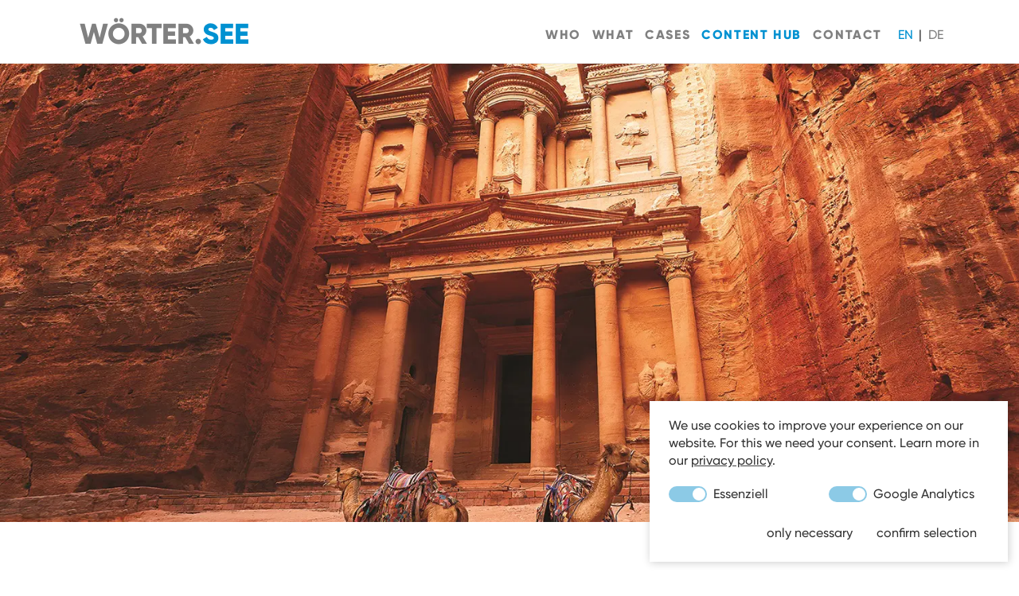

--- FILE ---
content_type: text/html; charset=UTF-8
request_url: https://woerter-see.de/en/kunden-news/tischler-reisen-jordanien/
body_size: 13002
content:
<!doctype html>
<html lang="en-US">

<head>
    <meta charset="utf-8">
    <meta http-equiv="X-UA-Compatible" content="IE=edge" />
    <meta name="viewport" content="width=device-width, initial-scale=1, shrink-to-fit=no">
    <meta name="format-detection" content="telephone=no">

    <link rel="stylesheet" href="https://woerter-see.de/wp-content/themes/de-starter/assets/css/bootstrap.css">
    <link rel="stylesheet" href="https://cdnjs.cloudflare.com/ajax/libs/Swiper/5.4.5/css/swiper.min.css" integrity="sha512-uCQmAoax6aJTxC03VlH0uCEtE0iLi83TW1Qh6VezEZ5Y17rTrIE+8irz4H4ehM7Fbfbm8rb30OkxVkuwhXxrRg==" crossorigin="anonymous" />
    <link rel="stylesheet" href="https://woerter-see.de/wp-content/themes/de-starter/assets/css/default.css?v=1747398574">

    <link rel="apple-touch-icon" sizes="57x57" href="https://woerter-see.de/wp-content/themes/de-starter/assets/favicon/apple-icon-57x57.png">
    <link rel="apple-touch-icon" sizes="60x60" href="https://woerter-see.de/wp-content/themes/de-starter/assets/favicon/apple-icon-60x60.png">
    <link rel="apple-touch-icon" sizes="72x72" href="https://woerter-see.de/wp-content/themes/de-starter/assets/favicon/apple-icon-72x72.png">
    <link rel="apple-touch-icon" sizes="76x76" href="https://woerter-see.de/wp-content/themes/de-starter/assets/favicon/apple-icon-76x76.png">
    <link rel="apple-touch-icon" sizes="114x114" href="https://woerter-see.de/wp-content/themes/de-starter/assets/favicon/apple-icon-114x114.png">
    <link rel="apple-touch-icon" sizes="120x120" href="https://woerter-see.de/wp-content/themes/de-starter/assets/favicon/apple-icon-120x120.png">
    <link rel="apple-touch-icon" sizes="144x144" href="https://woerter-see.de/wp-content/themes/de-starter/assets/favicon/apple-icon-144x144.png">
    <link rel="apple-touch-icon" sizes="152x152" href="https://woerter-see.de/wp-content/themes/de-starter/assets/favicon/apple-icon-152x152.png">
    <link rel="apple-touch-icon" sizes="180x180" href="https://woerter-see.de/wp-content/themes/de-starter/assets/favicon/apple-icon-180x180.png">
    <link rel="icon" type="image/png" sizes="192x192" href="https://woerter-see.de/wp-content/themes/de-starter/assets/favicon/android-icon-192x192.png">
    <link rel="icon" type="image/png" sizes="32x32" href="https://woerter-see.de/wp-content/themes/de-starter/assets/favicon/favicon-32x32.png">
    <link rel="icon" type="image/png" sizes="96x96" href="https://woerter-see.de/wp-content/themes/de-starter/assets/favicon/favicon-96x96.png">
    <link rel="icon" type="image/png" sizes="16x16" href="https://woerter-see.de/wp-content/themes/de-starter/assets/favicon/favicon-16x16.png">
    <link rel="manifest" href="https://woerter-see.de/wp-content/themes/de-starter/assets/favicon/manifest.json">
    <meta name="msapplication-TileColor" content="#ffffff">
    <meta name="msapplication-TileImage" content="https://woerter-see.de/wp-content/themes/de-starter/assets/favicon/ms-icon-144x144.png">
    <meta name="theme-color" content="#ffffff">

    <meta name='robots' content='index, follow, max-image-preview:large, max-snippet:-1, max-video-preview:-1' />
	<style>img:is([sizes="auto" i], [sizes^="auto," i]) { contain-intrinsic-size: 3000px 1500px }</style>
	
	<!-- This site is optimized with the Yoast SEO plugin v25.1 - https://yoast.com/wordpress/plugins/seo/ -->
	<title>Umm Qais – neuer Stern an Jordaniens Reisehimmel - WörterSee</title>
	<link rel="canonical" href="https://woerter-see.de/kunden-news/tischler-reisen-jordanien/" />
	<meta property="og:locale" content="en_US" />
	<meta property="og:type" content="article" />
	<meta property="og:title" content="Umm Qais – neuer Stern an Jordaniens Reisehimmel - WörterSee" />
	<meta property="og:description" content="Quizfrage: Was haben Zell am See in Österreich und Castelo Novo in Portugal mit Umm Qais in Jordanien gemeinsam? Die Antwort: Sie alle wurden von der UNWTO jüngst als „beste touristische Dörfer“ ausgezeichnet. 136 Dörfer aus 57 Ländern hatten sich bei der UNWTO-Initiative beworben. Ausgezeichnet wurden insgesamt 32. Damit ist Umm Qais neben den anderen [&hellip;]" />
	<meta property="og:url" content="https://woerter-see.de/kunden-news/tischler-reisen-jordanien/" />
	<meta property="og:site_name" content="WörterSee" />
	<meta property="article:modified_time" content="2023-03-29T13:54:35+00:00" />
	<meta property="og:image" content="https://woerter-see.de/wp-content/uploads/2023/03/PetraPM.jpg" />
	<meta property="og:image:width" content="1509" />
	<meta property="og:image:height" content="1000" />
	<meta property="og:image:type" content="image/jpeg" />
	<meta name="twitter:card" content="summary_large_image" />
	<meta name="twitter:label1" content="Est. reading time" />
	<meta name="twitter:data1" content="3 minutes" />
	<script type="application/ld+json" class="yoast-schema-graph">{"@context":"https://schema.org","@graph":[{"@type":"WebPage","@id":"https://woerter-see.de/kunden-news/tischler-reisen-jordanien/","url":"https://woerter-see.de/kunden-news/tischler-reisen-jordanien/","name":"Umm Qais – neuer Stern an Jordaniens Reisehimmel - WörterSee","isPartOf":{"@id":"https://woerter-see.de/#website"},"primaryImageOfPage":{"@id":"https://woerter-see.de/kunden-news/tischler-reisen-jordanien/#primaryimage"},"image":{"@id":"https://woerter-see.de/kunden-news/tischler-reisen-jordanien/#primaryimage"},"thumbnailUrl":"https://woerter-see.de/wp-content/uploads/2023/03/PetraPM.jpg","datePublished":"2023-03-29T13:51:38+00:00","dateModified":"2023-03-29T13:54:35+00:00","breadcrumb":{"@id":"https://woerter-see.de/kunden-news/tischler-reisen-jordanien/#breadcrumb"},"inLanguage":"en-US","potentialAction":[{"@type":"ReadAction","target":["https://woerter-see.de/kunden-news/tischler-reisen-jordanien/"]}]},{"@type":"ImageObject","inLanguage":"en-US","@id":"https://woerter-see.de/kunden-news/tischler-reisen-jordanien/#primaryimage","url":"https://woerter-see.de/wp-content/uploads/2023/03/PetraPM.jpg","contentUrl":"https://woerter-see.de/wp-content/uploads/2023/03/PetraPM.jpg","width":1509,"height":1000},{"@type":"BreadcrumbList","@id":"https://woerter-see.de/kunden-news/tischler-reisen-jordanien/#breadcrumb","itemListElement":[{"@type":"ListItem","position":1,"name":"Startseite","item":"https://woerter-see.de/"},{"@type":"ListItem","position":2,"name":"Kunden-News","item":"https://woerter-see.de/kunden-news/"},{"@type":"ListItem","position":3,"name":"Umm Qais – neuer Stern an Jordaniens Reisehimmel"}]},{"@type":"WebSite","@id":"https://woerter-see.de/#website","url":"https://woerter-see.de/","name":"WörterSee","description":"Public Relations - PR and Communication made in Bielefeld","potentialAction":[{"@type":"SearchAction","target":{"@type":"EntryPoint","urlTemplate":"https://woerter-see.de/?s={search_term_string}"},"query-input":{"@type":"PropertyValueSpecification","valueRequired":true,"valueName":"search_term_string"}}],"inLanguage":"en-US"}]}</script>
	<!-- / Yoast SEO plugin. -->


<script type="text/javascript">
/* <![CDATA[ */
window._wpemojiSettings = {"baseUrl":"https:\/\/s.w.org\/images\/core\/emoji\/16.0.1\/72x72\/","ext":".png","svgUrl":"https:\/\/s.w.org\/images\/core\/emoji\/16.0.1\/svg\/","svgExt":".svg","source":{"concatemoji":"https:\/\/woerter-see.de\/wp-includes\/js\/wp-emoji-release.min.js?ver=6.8.3"}};
/*! This file is auto-generated */
!function(s,n){var o,i,e;function c(e){try{var t={supportTests:e,timestamp:(new Date).valueOf()};sessionStorage.setItem(o,JSON.stringify(t))}catch(e){}}function p(e,t,n){e.clearRect(0,0,e.canvas.width,e.canvas.height),e.fillText(t,0,0);var t=new Uint32Array(e.getImageData(0,0,e.canvas.width,e.canvas.height).data),a=(e.clearRect(0,0,e.canvas.width,e.canvas.height),e.fillText(n,0,0),new Uint32Array(e.getImageData(0,0,e.canvas.width,e.canvas.height).data));return t.every(function(e,t){return e===a[t]})}function u(e,t){e.clearRect(0,0,e.canvas.width,e.canvas.height),e.fillText(t,0,0);for(var n=e.getImageData(16,16,1,1),a=0;a<n.data.length;a++)if(0!==n.data[a])return!1;return!0}function f(e,t,n,a){switch(t){case"flag":return n(e,"\ud83c\udff3\ufe0f\u200d\u26a7\ufe0f","\ud83c\udff3\ufe0f\u200b\u26a7\ufe0f")?!1:!n(e,"\ud83c\udde8\ud83c\uddf6","\ud83c\udde8\u200b\ud83c\uddf6")&&!n(e,"\ud83c\udff4\udb40\udc67\udb40\udc62\udb40\udc65\udb40\udc6e\udb40\udc67\udb40\udc7f","\ud83c\udff4\u200b\udb40\udc67\u200b\udb40\udc62\u200b\udb40\udc65\u200b\udb40\udc6e\u200b\udb40\udc67\u200b\udb40\udc7f");case"emoji":return!a(e,"\ud83e\udedf")}return!1}function g(e,t,n,a){var r="undefined"!=typeof WorkerGlobalScope&&self instanceof WorkerGlobalScope?new OffscreenCanvas(300,150):s.createElement("canvas"),o=r.getContext("2d",{willReadFrequently:!0}),i=(o.textBaseline="top",o.font="600 32px Arial",{});return e.forEach(function(e){i[e]=t(o,e,n,a)}),i}function t(e){var t=s.createElement("script");t.src=e,t.defer=!0,s.head.appendChild(t)}"undefined"!=typeof Promise&&(o="wpEmojiSettingsSupports",i=["flag","emoji"],n.supports={everything:!0,everythingExceptFlag:!0},e=new Promise(function(e){s.addEventListener("DOMContentLoaded",e,{once:!0})}),new Promise(function(t){var n=function(){try{var e=JSON.parse(sessionStorage.getItem(o));if("object"==typeof e&&"number"==typeof e.timestamp&&(new Date).valueOf()<e.timestamp+604800&&"object"==typeof e.supportTests)return e.supportTests}catch(e){}return null}();if(!n){if("undefined"!=typeof Worker&&"undefined"!=typeof OffscreenCanvas&&"undefined"!=typeof URL&&URL.createObjectURL&&"undefined"!=typeof Blob)try{var e="postMessage("+g.toString()+"("+[JSON.stringify(i),f.toString(),p.toString(),u.toString()].join(",")+"));",a=new Blob([e],{type:"text/javascript"}),r=new Worker(URL.createObjectURL(a),{name:"wpTestEmojiSupports"});return void(r.onmessage=function(e){c(n=e.data),r.terminate(),t(n)})}catch(e){}c(n=g(i,f,p,u))}t(n)}).then(function(e){for(var t in e)n.supports[t]=e[t],n.supports.everything=n.supports.everything&&n.supports[t],"flag"!==t&&(n.supports.everythingExceptFlag=n.supports.everythingExceptFlag&&n.supports[t]);n.supports.everythingExceptFlag=n.supports.everythingExceptFlag&&!n.supports.flag,n.DOMReady=!1,n.readyCallback=function(){n.DOMReady=!0}}).then(function(){return e}).then(function(){var e;n.supports.everything||(n.readyCallback(),(e=n.source||{}).concatemoji?t(e.concatemoji):e.wpemoji&&e.twemoji&&(t(e.twemoji),t(e.wpemoji)))}))}((window,document),window._wpemojiSettings);
/* ]]> */
</script>
<style id='wp-emoji-styles-inline-css' type='text/css'>

	img.wp-smiley, img.emoji {
		display: inline !important;
		border: none !important;
		box-shadow: none !important;
		height: 1em !important;
		width: 1em !important;
		margin: 0 0.07em !important;
		vertical-align: -0.1em !important;
		background: none !important;
		padding: 0 !important;
	}
</style>
<link rel='stylesheet' id='wp-block-library-css' href='https://woerter-see.de/wp-includes/css/dist/block-library/style.min.css?ver=6.8.3' type='text/css' media='all' />
<style id='classic-theme-styles-inline-css' type='text/css'>
/*! This file is auto-generated */
.wp-block-button__link{color:#fff;background-color:#32373c;border-radius:9999px;box-shadow:none;text-decoration:none;padding:calc(.667em + 2px) calc(1.333em + 2px);font-size:1.125em}.wp-block-file__button{background:#32373c;color:#fff;text-decoration:none}
</style>
<style id='global-styles-inline-css' type='text/css'>
:root{--wp--preset--aspect-ratio--square: 1;--wp--preset--aspect-ratio--4-3: 4/3;--wp--preset--aspect-ratio--3-4: 3/4;--wp--preset--aspect-ratio--3-2: 3/2;--wp--preset--aspect-ratio--2-3: 2/3;--wp--preset--aspect-ratio--16-9: 16/9;--wp--preset--aspect-ratio--9-16: 9/16;--wp--preset--color--black: #000000;--wp--preset--color--cyan-bluish-gray: #abb8c3;--wp--preset--color--white: #ffffff;--wp--preset--color--pale-pink: #f78da7;--wp--preset--color--vivid-red: #cf2e2e;--wp--preset--color--luminous-vivid-orange: #ff6900;--wp--preset--color--luminous-vivid-amber: #fcb900;--wp--preset--color--light-green-cyan: #7bdcb5;--wp--preset--color--vivid-green-cyan: #00d084;--wp--preset--color--pale-cyan-blue: #8ed1fc;--wp--preset--color--vivid-cyan-blue: #0693e3;--wp--preset--color--vivid-purple: #9b51e0;--wp--preset--gradient--vivid-cyan-blue-to-vivid-purple: linear-gradient(135deg,rgba(6,147,227,1) 0%,rgb(155,81,224) 100%);--wp--preset--gradient--light-green-cyan-to-vivid-green-cyan: linear-gradient(135deg,rgb(122,220,180) 0%,rgb(0,208,130) 100%);--wp--preset--gradient--luminous-vivid-amber-to-luminous-vivid-orange: linear-gradient(135deg,rgba(252,185,0,1) 0%,rgba(255,105,0,1) 100%);--wp--preset--gradient--luminous-vivid-orange-to-vivid-red: linear-gradient(135deg,rgba(255,105,0,1) 0%,rgb(207,46,46) 100%);--wp--preset--gradient--very-light-gray-to-cyan-bluish-gray: linear-gradient(135deg,rgb(238,238,238) 0%,rgb(169,184,195) 100%);--wp--preset--gradient--cool-to-warm-spectrum: linear-gradient(135deg,rgb(74,234,220) 0%,rgb(151,120,209) 20%,rgb(207,42,186) 40%,rgb(238,44,130) 60%,rgb(251,105,98) 80%,rgb(254,248,76) 100%);--wp--preset--gradient--blush-light-purple: linear-gradient(135deg,rgb(255,206,236) 0%,rgb(152,150,240) 100%);--wp--preset--gradient--blush-bordeaux: linear-gradient(135deg,rgb(254,205,165) 0%,rgb(254,45,45) 50%,rgb(107,0,62) 100%);--wp--preset--gradient--luminous-dusk: linear-gradient(135deg,rgb(255,203,112) 0%,rgb(199,81,192) 50%,rgb(65,88,208) 100%);--wp--preset--gradient--pale-ocean: linear-gradient(135deg,rgb(255,245,203) 0%,rgb(182,227,212) 50%,rgb(51,167,181) 100%);--wp--preset--gradient--electric-grass: linear-gradient(135deg,rgb(202,248,128) 0%,rgb(113,206,126) 100%);--wp--preset--gradient--midnight: linear-gradient(135deg,rgb(2,3,129) 0%,rgb(40,116,252) 100%);--wp--preset--font-size--small: 13px;--wp--preset--font-size--medium: 20px;--wp--preset--font-size--large: 36px;--wp--preset--font-size--x-large: 42px;--wp--preset--spacing--20: 0.44rem;--wp--preset--spacing--30: 0.67rem;--wp--preset--spacing--40: 1rem;--wp--preset--spacing--50: 1.5rem;--wp--preset--spacing--60: 2.25rem;--wp--preset--spacing--70: 3.38rem;--wp--preset--spacing--80: 5.06rem;--wp--preset--shadow--natural: 6px 6px 9px rgba(0, 0, 0, 0.2);--wp--preset--shadow--deep: 12px 12px 50px rgba(0, 0, 0, 0.4);--wp--preset--shadow--sharp: 6px 6px 0px rgba(0, 0, 0, 0.2);--wp--preset--shadow--outlined: 6px 6px 0px -3px rgba(255, 255, 255, 1), 6px 6px rgba(0, 0, 0, 1);--wp--preset--shadow--crisp: 6px 6px 0px rgba(0, 0, 0, 1);}:where(.is-layout-flex){gap: 0.5em;}:where(.is-layout-grid){gap: 0.5em;}body .is-layout-flex{display: flex;}.is-layout-flex{flex-wrap: wrap;align-items: center;}.is-layout-flex > :is(*, div){margin: 0;}body .is-layout-grid{display: grid;}.is-layout-grid > :is(*, div){margin: 0;}:where(.wp-block-columns.is-layout-flex){gap: 2em;}:where(.wp-block-columns.is-layout-grid){gap: 2em;}:where(.wp-block-post-template.is-layout-flex){gap: 1.25em;}:where(.wp-block-post-template.is-layout-grid){gap: 1.25em;}.has-black-color{color: var(--wp--preset--color--black) !important;}.has-cyan-bluish-gray-color{color: var(--wp--preset--color--cyan-bluish-gray) !important;}.has-white-color{color: var(--wp--preset--color--white) !important;}.has-pale-pink-color{color: var(--wp--preset--color--pale-pink) !important;}.has-vivid-red-color{color: var(--wp--preset--color--vivid-red) !important;}.has-luminous-vivid-orange-color{color: var(--wp--preset--color--luminous-vivid-orange) !important;}.has-luminous-vivid-amber-color{color: var(--wp--preset--color--luminous-vivid-amber) !important;}.has-light-green-cyan-color{color: var(--wp--preset--color--light-green-cyan) !important;}.has-vivid-green-cyan-color{color: var(--wp--preset--color--vivid-green-cyan) !important;}.has-pale-cyan-blue-color{color: var(--wp--preset--color--pale-cyan-blue) !important;}.has-vivid-cyan-blue-color{color: var(--wp--preset--color--vivid-cyan-blue) !important;}.has-vivid-purple-color{color: var(--wp--preset--color--vivid-purple) !important;}.has-black-background-color{background-color: var(--wp--preset--color--black) !important;}.has-cyan-bluish-gray-background-color{background-color: var(--wp--preset--color--cyan-bluish-gray) !important;}.has-white-background-color{background-color: var(--wp--preset--color--white) !important;}.has-pale-pink-background-color{background-color: var(--wp--preset--color--pale-pink) !important;}.has-vivid-red-background-color{background-color: var(--wp--preset--color--vivid-red) !important;}.has-luminous-vivid-orange-background-color{background-color: var(--wp--preset--color--luminous-vivid-orange) !important;}.has-luminous-vivid-amber-background-color{background-color: var(--wp--preset--color--luminous-vivid-amber) !important;}.has-light-green-cyan-background-color{background-color: var(--wp--preset--color--light-green-cyan) !important;}.has-vivid-green-cyan-background-color{background-color: var(--wp--preset--color--vivid-green-cyan) !important;}.has-pale-cyan-blue-background-color{background-color: var(--wp--preset--color--pale-cyan-blue) !important;}.has-vivid-cyan-blue-background-color{background-color: var(--wp--preset--color--vivid-cyan-blue) !important;}.has-vivid-purple-background-color{background-color: var(--wp--preset--color--vivid-purple) !important;}.has-black-border-color{border-color: var(--wp--preset--color--black) !important;}.has-cyan-bluish-gray-border-color{border-color: var(--wp--preset--color--cyan-bluish-gray) !important;}.has-white-border-color{border-color: var(--wp--preset--color--white) !important;}.has-pale-pink-border-color{border-color: var(--wp--preset--color--pale-pink) !important;}.has-vivid-red-border-color{border-color: var(--wp--preset--color--vivid-red) !important;}.has-luminous-vivid-orange-border-color{border-color: var(--wp--preset--color--luminous-vivid-orange) !important;}.has-luminous-vivid-amber-border-color{border-color: var(--wp--preset--color--luminous-vivid-amber) !important;}.has-light-green-cyan-border-color{border-color: var(--wp--preset--color--light-green-cyan) !important;}.has-vivid-green-cyan-border-color{border-color: var(--wp--preset--color--vivid-green-cyan) !important;}.has-pale-cyan-blue-border-color{border-color: var(--wp--preset--color--pale-cyan-blue) !important;}.has-vivid-cyan-blue-border-color{border-color: var(--wp--preset--color--vivid-cyan-blue) !important;}.has-vivid-purple-border-color{border-color: var(--wp--preset--color--vivid-purple) !important;}.has-vivid-cyan-blue-to-vivid-purple-gradient-background{background: var(--wp--preset--gradient--vivid-cyan-blue-to-vivid-purple) !important;}.has-light-green-cyan-to-vivid-green-cyan-gradient-background{background: var(--wp--preset--gradient--light-green-cyan-to-vivid-green-cyan) !important;}.has-luminous-vivid-amber-to-luminous-vivid-orange-gradient-background{background: var(--wp--preset--gradient--luminous-vivid-amber-to-luminous-vivid-orange) !important;}.has-luminous-vivid-orange-to-vivid-red-gradient-background{background: var(--wp--preset--gradient--luminous-vivid-orange-to-vivid-red) !important;}.has-very-light-gray-to-cyan-bluish-gray-gradient-background{background: var(--wp--preset--gradient--very-light-gray-to-cyan-bluish-gray) !important;}.has-cool-to-warm-spectrum-gradient-background{background: var(--wp--preset--gradient--cool-to-warm-spectrum) !important;}.has-blush-light-purple-gradient-background{background: var(--wp--preset--gradient--blush-light-purple) !important;}.has-blush-bordeaux-gradient-background{background: var(--wp--preset--gradient--blush-bordeaux) !important;}.has-luminous-dusk-gradient-background{background: var(--wp--preset--gradient--luminous-dusk) !important;}.has-pale-ocean-gradient-background{background: var(--wp--preset--gradient--pale-ocean) !important;}.has-electric-grass-gradient-background{background: var(--wp--preset--gradient--electric-grass) !important;}.has-midnight-gradient-background{background: var(--wp--preset--gradient--midnight) !important;}.has-small-font-size{font-size: var(--wp--preset--font-size--small) !important;}.has-medium-font-size{font-size: var(--wp--preset--font-size--medium) !important;}.has-large-font-size{font-size: var(--wp--preset--font-size--large) !important;}.has-x-large-font-size{font-size: var(--wp--preset--font-size--x-large) !important;}
:where(.wp-block-post-template.is-layout-flex){gap: 1.25em;}:where(.wp-block-post-template.is-layout-grid){gap: 1.25em;}
:where(.wp-block-columns.is-layout-flex){gap: 2em;}:where(.wp-block-columns.is-layout-grid){gap: 2em;}
:root :where(.wp-block-pullquote){font-size: 1.5em;line-height: 1.6;}
</style>
<link rel='stylesheet' id='wpm-main-css' href='//woerter-see.de/wp-content/plugins/wp-multilang/assets/styles/main.min.css?ver=2.4.1' type='text/css' media='all' />
<link rel="https://api.w.org/" href="https://woerter-see.de/en/wp-json/" /><link rel="alternate" title="JSON" type="application/json" href="https://woerter-see.de/en/wp-json/wp/v2/kunden-news/12853" /><link rel="EditURI" type="application/rsd+xml" title="RSD" href="https://woerter-see.de/xmlrpc.php?rsd" />

<link rel='shortlink' href='https://woerter-see.de/en/?p=12853' />
<link rel="alternate" title="oEmbed (JSON)" type="application/json+oembed" href="https://woerter-see.de/en/wp-json/oembed/1.0/embed?url=https%3A%2F%2Fwoerter-see.de%2Fen%2Fkunden-news%2Ftischler-reisen-jordanien%2F" />
<link rel="alternate" title="oEmbed (XML)" type="text/xml+oembed" href="https://woerter-see.de/en/wp-json/oembed/1.0/embed?url=https%3A%2F%2Fwoerter-see.de%2Fen%2Fkunden-news%2Ftischler-reisen-jordanien%2F&#038;format=xml" />
<link rel="alternate" hreflang="en-us" href="https://woerter-see.de/en/kunden-news/tischler-reisen-jordanien/"/>
<link rel="alternate" hreflang="x-default" href="https://woerter-see.de/kunden-news/tischler-reisen-jordanien/"/>
<link rel="alternate" hreflang="de-de" href="https://woerter-see.de/kunden-news/tischler-reisen-jordanien/"/>
</head>

<body class="wp-singular kunden-news-template-default single single-kunden-news postid-12853 wp-theme-de-starter language-en">

    <div id="pagewrap">
        <nav>
            <div class="container">
                <div class="row pt-3">
                    <div class="col-6 col-md-4">
                                                <a class="d-inline-block logo-wrap" href="/en/" class="logo-link">
                            <div class="logo col-4 text-center my-auto">
                                <span>W</span><span>ö</span><span>r</span><span>t</span><span>e</span><span>r</span><span>.</span><span class="font-blau">S</span><span class="font-blau">e</span><span class="font-blau">e</span>
                            </div>
                        </a>
                    </div>
                    <div class="col d-lg-none">
                        <div class="menu-btn">
                            <svg xmlns="http://www.w3.org/2000/svg" width="40" height="40" viewBox="0 0 24 24" fill="none" stroke="#333" stroke-width="2" stroke-linecap="butt">
                                <line x1="3" y1="12" x2="21" y2="12"></line>
                                <line x1="3" y1="6" x2="21" y2="6"></line>
                                <line x1="3" y1="18" x2="21" y2="18"></line>
                            </svg>
                        </div>
                    </div>
                    <div class="col my-auto text-md-right menu-col">
                        <div class="mobile-close d-block d-lg-none">
                            <svg xmlns="http://www.w3.org/2000/svg" width="40" height="40" viewBox="0 0 24 24" fill="none" stroke="#333" stroke-width="2" stroke-linecap="butt">
                                <line x1="18" y1="6" x2="6" y2="18"></line>
                                <line x1="6" y1="6" x2="18" y2="18"></line>
                            </svg>
                        </div>
                        <ul id="menu-hauptnavigation" class="mainmenu"><li id="menu-item-26" class="menu-item menu-item-type-post_type menu-item-object-page menu-item-26"><a href="https://woerter-see.de/en/wer/">Who</a></li>
<li id="menu-item-25" class="menu-item menu-item-type-post_type menu-item-object-page menu-item-25"><a href="https://woerter-see.de/en/was/">What</a></li>
<li id="menu-item-24" class="menu-item menu-item-type-post_type menu-item-object-page menu-item-24"><a href="https://woerter-see.de/en/cases/">Cases</a></li>
<li id="menu-item-23" class="menu-item menu-item-type-post_type menu-item-object-page menu-item-23"><a href="https://woerter-see.de/en/content-hub/">Content Hub</a></li>
<li id="menu-item-22" class="menu-item menu-item-type-post_type menu-item-object-page menu-item-22"><a href="https://woerter-see.de/en/kontakt/">Contact</a></li>
</ul>                        <div id="langswitcher">
                            <ul class="wpm-language-switcher switcher-list">
			<li class="item-language-en active">
							<span data-lang="en">
												<img src="https://woerter-see.de/wp-content/plugins/wp-multilang/flags/us.png" alt="EN">
													<span>EN</span>
											</span>
					</li>
			<li class="item-language-de">
							<a href="https://woerter-see.de/kunden-news/tischler-reisen-jordanien/" data-lang="de">
												<img src="https://woerter-see.de/wp-content/plugins/wp-multilang/flags/de.png" alt="DE">
													<span>DE</span>
											</a>
					</li>
	</ul>
                        </div>
                    </div>
                </div>
            </div>
        </nav>

<div class="jumbotron wide ">
   <img width="1509" height="1000" src="https://woerter-see.de/wp-content/uploads/2023/03/PetraPM.jpg" class="img-fluid wp-post-image" alt="" decoding="async" fetchpriority="high" srcset="https://woerter-see.de/wp-content/uploads/2023/03/PetraPM.jpg 1509w, https://woerter-see.de/wp-content/uploads/2023/03/PetraPM-750x497.jpg 750w, https://woerter-see.de/wp-content/uploads/2023/03/PetraPM-300x199.jpg 300w, https://woerter-see.de/wp-content/uploads/2023/03/PetraPM-768x509.jpg 768w" sizes="(max-width: 1509px) 100vw, 1509px" />   </div>

   <section class="single-content ">
      <div class="container">
                     <div class="row">
               <div class="col-12 mt-5">
                  <div class="row">
                     <div class="col-12 col-md-9 mt-5">
                        <h1 class="mb-5">Umm Qais – neuer Stern an Jordaniens Reisehimmel</h1>
                     </div>
                  </div>
               
                     <div class="row mt-4">
                                                   <div class="col-12 col-xl-8 mt-4 mt-md-0">
                                                         <div class="single-content-inner">
                                 <p style="font-weight: 400;"><em>Quizfrage: Was haben Zell am See in Österreich und Castelo Novo in Portugal mit Umm Qais in Jordanien gemeinsam? Die Antwort: Sie alle wurden von der UNWTO jüngst als „beste touristische Dörfer“ ausgezeichnet. </em></p>
<p style="font-weight: 400;">136 Dörfer aus 57 Ländern hatten sich bei der UNWTO-Initiative beworben. Ausgezeichnet wurden insgesamt 32. Damit ist Umm Qais neben den anderen prämierten Dörfern &#8220;ein herausragendes Beispiel für eine ländliche Tourismusdestination mit anerkannten Kultur- und Naturschätzen, die ländliche und gemeinschaftsbasierte Werte, Produkte und Lebensstile bewahren und fördern und die sich in allen Aspekten &#8211; wirtschaftlich, sozial und ökologisch &#8211; klar zu Innovation und Nachhaltigkeit bekennen“, so die Laudation der UNTWO.</p>
<p style="font-weight: 400;">Das rund 200 Jahre alte Dorf, das ganz in der Nähe der Ruinen von Gadara auf einem Hochplateau im äußersten Nordwesten Jordaniens in einer imposanten Landschaft liegt, ist seit jeher fester Bestandteil der Rundreisen des Fernreisespezialisten Tischler Reisen, zum Beispiel der Reise „Höhepunkte Jordaniens“, die Amman, die Wüstenschlösser, Gadara, Jerash, Petra, das Wadi Rum und Aqaba verbindet. Gadara kommt dabei eine besondere Bedeutung auf der Reise zu, ist es doch eines der besten Beispiele des Mittelmeerraumes für ein griechische Stadt, die im ersten vorchristlichen Jahrhundert von Rom erobert und zu einer bedeutenden Handelsstadt erweitert wurde. Antike Tunnel, der säulengesäumte Decumanus und die Ruinen der zwei Theater zeugen noch heute davon.</p>
<p style="font-weight: 400;">Die gesamte kulturelle, topographische und natürliche Vielfalt Jordaniens erschließt sich dem Reisenden allerdings erst auf dem Weg nach Süden: Die Spuren der griechischen, römischen und nabatäischen Antike, biblisches und osmanisches Erbe, schroffe Bergwelten und weite Ebenen, schließlich das Rote Meer – all das ist Jordanien.</p>
<p style="font-weight: 400;">Aber keine Jordanienreise ohne Petra. Ihr griechischer Name bedeutet nichts anderes als „Fels“ – dennoch verbinden wir mit Petra einen Ort der Wunder und Mythen. Durch einen winzigen Spalt am Ende der Schlucht gelangen wir zum Schatzhaus. Hier, wo Gräber, Schatzkammer, Theater, die Stadtanlage und das Forum teilweise mit den roten Sandsteinfelsen verschmelzen, scheint die Zeit stillzustehen.</p>
<p style="font-weight: 400;">Und wenn schließlich am Strand des Roten Meers die Wellen plätschern, spielt Zeit ohnehin keine Rolle mehr.</p>
<p style="font-weight: 400;"><strong> </strong></p>
<p style="font-weight: 400;"><strong>Unsere Hoteltipps – Verlängerung in Aqaba</strong></p>
<p style="font-weight: 400;">Aqaba ist ein perfekter Ort, um eine spannende Jordanienrundreise Revue passieren zu lassen.  Zum Beispiel im Kempinski Aqaba, das in der Region neue Komfortstandards setzt.  Das Kempinski Hotel Aqaba ist sicherlich eines der besten Hotels der Region und bietet herzliche Gastfreundschaft gepaart mit luxuriösen Zimmern, einem fantastischem Gourmetangebot und exzellenter Lage direkt am Strand. Die Übernachtung im Deluxe Zimmer kostet pro Person ab 105 Euro.</p>
<p style="font-weight: 400;"><strong><em>Mit Tischler Reisen unterwegs in Jordanien: </em></strong></p>
<p style="font-weight: 400;">Die siebentägige private Rundreise „Höhepunkte Jordaniens“ kostet ab 1.264 Euro pro Person im DZ der Kategorie Standard. Inbegriffen ist unter anderem die Rundreise gemäß Programm, Unterkunft in den ausgewählten Hotel, Beförderung in klimatisierten Fahrzeugen (PKW|Minivan), Mahlzeiten lt. Programm, Englisch sprechender Fahrer, Englisch sprechender lokaler Reiseleiter (in Jerash und in Petra), ein Pferderitt in Petra, Ausflug Wadi Rum, Eintrittsgelder gemäß Programm sowie eine Reiselektüre pro Zimmer.</p>
<p style="font-weight: 400;">Mehr zum Programm von Tischler Reisen in Jordanien sowie Reiseinspirationen finden Sie im Jahreskatalog „Orient“ oder online unter <a href="https://www.tischler-reisen.de/country-regions/orient-and-marokko/reiseziele/jordanien/rundreisen">https://www.tischler-reisen.de/country-regions/orient-and-marokko/reiseziele/jordanien/rundreisen</a>.</p>
<p style="font-weight: 400;">Information &#038; Buchung: Tel. + 49 (0)8821 931750 | E-Mail: <a href="mailto:urlaub@tischler-reisen.de">urlaub@tischler-reisen.de</a></p>
<p style="font-weight: 400;">Auch die passenden Flüge ab|bis Deutschland erhalten Sie bei Tischler Reisen. Die Angebote von Tischler Reisen sind auch in allen guten Reisebüros buchbar.</p>
                                                               </div>
                              </div>
                                                               <div class="col-12 col-xl-4 mb-5 kunden-new-item tile">
                                    <div class="presseanfragen">
                                       <label>Contact</label>

                                       <p><strong>Media</strong><br />
Christian Handschell<br />
+49 (0)521 329 757 27<br />
hand@woerter-see.de</p>
<p><strong>Tischler Reisen AG</strong><br />
Manager Marketing &#038; PR<br />
Jana Neuroth<br />
+49 (0)8821 931771<br />
jana.neuroth@tischler-reisen.de</p>
                                    </div>
                                 </div>
                                                         </div>
                     </div>
   </section>

         <section class="space-top space-bottom">
         <div class="container">
            <div class="row">
               <div class="col">
                  <h2 class="light smaller">Downloads</h2>
               </div>
            </div>
            <div class="additional-images row">
                                    <div class="col-12 col-md-6 col-xl-3 m-0 p-0 my-auto">
                        <a href="https://woerter-see.de/wp-content/uploads/2023/03/PetraPM.jpg" class="d-block image-wrap" target="_blank">
                           <img src="https://woerter-see.de/wp-content/uploads/2023/03/PetraPM-750x497.jpg">
                        </a>
                     </div>
                                    <div class="col-12 col-md-6 col-xl-3 m-0 p-0 my-auto">
                        <a href="https://woerter-see.de/wp-content/uploads/2023/03/JordanienPM.jpg" class="d-block image-wrap" target="_blank">
                           <img src="https://woerter-see.de/wp-content/uploads/2023/03/JordanienPM-750x500.jpg">
                        </a>
                     </div>
                           </div>
         </div>
      </section>
   


</div> <!-- end pagewrap -->

<footer>
   <div class="container">
      <div class="row">
         <div class="col-12 col-md-3 mb-2 mb-md-0">
            <div class="logo col-4 text-left pl-0">Wörter.<span class="font-blau">See</span></div>
         </div>
         <div class="col-12 col-md-9 my-auto text-left text-md-right">
                           <a target="_blank" href="https://www.facebook.com/WoerterSee.Communication.Marketing.Sales" class="mr-2"><svg xmlns="http://www.w3.org/2000/svg" xmlns:xlink="http://www.w3.org/1999/xlink" width="29.65" height="29.65" viewBox="0 0 29.65 29.65">
                     <defs>
                        <clipPath id="a1" transform="translate(-717.17 -488.17)">
                           <rect x="717.17" y="488.17" width="29.65" height="29.65" style="fill:none" />
                        </clipPath>
                     </defs>
                     <g style="clip-path:url(#a1)">
                        <path d="M745.19,488.17H718.81a1.65,1.65,0,0,0-1.64,1.64v26.38a1.65,1.65,0,0,0,1.64,1.64H733V506.34h-3.86v-4.47H733v-3.3c0-3.83,2.34-5.92,5.76-5.92a30,30,0,0,1,3.45.18v4h-2.37c-1.86,0-2.22.88-2.22,2.18v2.86h4.43l-.57,4.47h-3.86v11.49h7.56a1.65,1.65,0,0,0,1.64-1.64V489.81a1.65,1.65,0,0,0-1.64-1.64" transform="translate(-717.17 -488.17)" style="fill:#fff" />
                     </g>
                  </svg></a>
                                       <a target="_blank" href="https://www.instagram.com/woertersee_public_relations/?hl=de" class="mr-2"><svg xmlns="http://www.w3.org/2000/svg" xmlns:xlink="http://www.w3.org/1999/xlink" width="32.62" height="32.62" viewBox="0 0 32.62 32.62">
                     <defs>
                        <clipPath id="a2" transform="translate(-707.69 -549.69)">
                           <rect x="707.69" y="549.69" width="32.62" height="32.62" style="fill:none" />
                        </clipPath>
                     </defs>
                     <g style="clip-path:url(#a2)">
                        <path d="M724,549.69c-4.43,0-5,0-6.72.1a11.76,11.76,0,0,0-4,.76,8.32,8.32,0,0,0-4.77,4.77,11.76,11.76,0,0,0-.76,4c-.08,1.74-.1,2.29-.1,6.72s0,5,.1,6.72a11.76,11.76,0,0,0,.76,4,7.83,7.83,0,0,0,1.88,2.89,7.75,7.75,0,0,0,2.89,1.88,11.76,11.76,0,0,0,4,.76c1.73.08,2.29.1,6.72.1s5,0,6.72-.1a11.76,11.76,0,0,0,4-.76,7.91,7.91,0,0,0,2.89-1.88,7.83,7.83,0,0,0,1.88-2.89,11.76,11.76,0,0,0,.76-4c.08-1.74.1-2.29.1-6.72s0-5-.1-6.72a11.76,11.76,0,0,0-.76-4,7.75,7.75,0,0,0-1.88-2.89,7.91,7.91,0,0,0-2.89-1.88,11.76,11.76,0,0,0-4-.76c-1.74-.08-2.29-.1-6.72-.1m0,2.94c4.35,0,4.87,0,6.59.09a9,9,0,0,1,3,.57,5.42,5.42,0,0,1,3.09,3.09,8.84,8.84,0,0,1,.56,3c.08,1.72.1,2.24.1,6.59s0,4.87-.1,6.59a8.84,8.84,0,0,1-.56,3,5.42,5.42,0,0,1-3.09,3.09,9,9,0,0,1-3,.57c-1.72.07-2.24.09-6.59.09s-4.87,0-6.59-.09a9,9,0,0,1-3-.57,5.42,5.42,0,0,1-3.09-3.09,9,9,0,0,1-.57-3c-.07-1.72-.09-2.24-.09-6.59s0-4.87.09-6.59a9,9,0,0,1,.57-3,5.42,5.42,0,0,1,3.09-3.09,9,9,0,0,1,3-.57c1.72-.07,2.23-.09,6.59-.09" transform="translate(-707.69 -549.69)" style="fill:#fff" />
                        <path d="M724,571.44a5.44,5.44,0,1,1,5.44-5.44,5.45,5.45,0,0,1-5.44,5.44m0-13.81a8.38,8.38,0,1,0,8.37,8.37,8.38,8.38,0,0,0-8.37-8.37" transform="translate(-707.69 -549.69)" style="fill:#fff" />
                        <path d="M734.66,557.29a2,2,0,1,1-1.95-1.95,1.95,1.95,0,0,1,1.95,1.95" transform="translate(-707.69 -549.69)" style="fill:#fff" />
                     </g>
                  </svg></a>
                                                   <a target="_blank" href="https://de.linkedin.com/company/woertersee?trk=public_profile_experience-item_profile-section-card_subtitle-click" class="mr-2"><svg height="30" viewBox="0 0 144 144" xmlns="http://www.w3.org/2000/svg">
                     <path d="m133.34 0h-122.71a10.51 10.51 0 0 0 -10.63 10.38v123.23a10.52 10.52 0 0 0 10.63 10.39h122.71a10.54 10.54 0 0 0 10.66-10.39v-123.23a10.53 10.53 0 0 0 -10.66-10.38zm-90.63 122.71h-21.36v-68.71h21.36zm-10.71-78.12a12.38 12.38 0 1 1 12.41-12.39 12.39 12.39 0 0 1 -12.41 12.39zm90.68 78.12h-21.32v-33.42c0-8-.14-18.23-11.1-18.23-11.11 0-12.81 8.69-12.81 17.65v34h-21.35v-68.71h20.49v9.39h.29c2.85-5.41 9.81-11.1 20.21-11.1 21.62 0 25.62 14.23 25.62 32.73z" fill="#fff" />
                  </svg></a>
                     </div>
      </div>
      <div class="row mt-3 mt-sm-5">
         <div class="col-12">
            <hr>
         </div>
         <div class="col-12 col-md-6 col-xl-4 mt-2">
            <p><strong>WörterSee </strong><br />
Petra Koslowski &#038; Christian Handschell<br />
Friedrich-Verleger-Str. 14<br />
33602 Bielefeld</p>
<p>Germany</p>
         </div>
         <div class="col-12 col-md-6 col-xl-4">
            <p>fon +49 (0)521 32 97 57 -0<br />
fax +49 (0)521 32 97 57 -19<br />
info@woerter-see.de</p>
         </div>
         <div class="col-12 col-md-6 col-xl-4">
            <ul id="menu-footermenu" class="footermenu"><li id="menu-item-81" class="menu-item menu-item-type-post_type menu-item-object-page menu-item-81"><a href="https://woerter-see.de/en/impressum/">Imprint</a></li>
<li id="menu-item-80" class="menu-item menu-item-type-post_type menu-item-object-page menu-item-80"><a href="https://woerter-see.de/en/datenschutz/">Privacy Policy</a></li>
<li id="menu-item-82" class="menu-item menu-item-type-post_type menu-item-object-page menu-item-82"><a href="https://woerter-see.de/en/kontakt/">Contact</a></li>
</ul>         </div>
      </div>
   </div>
</footer>


<script src="https://unpkg.com/swiper/swiper-bundle.min.js"></script>
<script src="https://woerter-see.de/wp-content/themes/de-starter/assets/js/vendor/jquery.js"></script>
<script src="https://woerter-see.de/wp-content/themes/de-starter/assets/js/vendor/bootstrap.js"></script>
<script src="https://woerter-see.de/wp-content/themes/de-starter/assets/js/vendor/minified.js"></script>
<script src="https://woerter-see.de/wp-content/themes/de-starter/assets/js/main.js?v=1731596164"></script>
<script type="speculationrules">
{"prefetch":[{"source":"document","where":{"and":[{"href_matches":"\/en\/*"},{"not":{"href_matches":["\/wp-*.php","\/wp-admin\/*","\/wp-content\/uploads\/*","\/wp-content\/*","\/wp-content\/plugins\/*","\/wp-content\/themes\/de-starter\/*","\/en\/*\\?(.+)"]}},{"not":{"selector_matches":"a[rel~=\"nofollow\"]"}},{"not":{"selector_matches":".no-prefetch, .no-prefetch a"}}]},"eagerness":"conservative"}]}
</script>

<aside id="de-dookie" tabindex="-1">
   <div class="de-dookie__wrap">
      <div class="de-dookie__message">
                  <p>We use cookies to improve your experience on our website. For this we need your consent. Learn more in our <a data-mce-href="/datenschutz" href="/datenschutz">privacy policy</a>.</p>      </div>

               <div class="de-dookie__cats">

                                                                                    <label class="de-dookie__cat -essential" for="dookie-cb-0">
                  <span class="switch">
                     <input type="checkbox" id="dookie-cb-0" class="de-dookie__checkbox" data-type="Essenziell" checked>
                     <span class="slider round"> </span>
                  </span> Essenziell               </label>
                                                                        <label class="de-dookie__cat " for="dookie-cb-1">
                  <span class="switch">
                     <input type="checkbox" id="dookie-cb-1" class="de-dookie__checkbox" data-type="Google_Analytics" checked>
                     <span class="slider round"> </span>
                  </span> Google Analytics               </label>
                     </div>
      
      <div class="de-dookie__controls-box">
                     <a class="de-dookie__btn -deny" href="#">
               <span>
                  only necessary               </span>
            </a>
            <a class="de-dookie__btn -agree" href="#">
               <span>
                  confirm selection               </span>
            </a>
               </div>
   </div>
</aside>
			<script>
				// Used by Gallery Custom Links to handle tenacious Lightboxes
				//jQuery(document).ready(function () {

					function mgclInit() {
						
						// In jQuery:
						// if (jQuery.fn.off) {
						// 	jQuery('.no-lightbox, .no-lightbox img').off('click'); // jQuery 1.7+
						// }
						// else {
						// 	jQuery('.no-lightbox, .no-lightbox img').unbind('click'); // < jQuery 1.7
						// }

						// 2022/10/24: In Vanilla JS
						var elements = document.querySelectorAll('.no-lightbox, .no-lightbox img');
						for (var i = 0; i < elements.length; i++) {
						 	elements[i].onclick = null;
						}


						// In jQuery:
						//jQuery('a.no-lightbox').click(mgclOnClick);

						// 2022/10/24: In Vanilla JS:
						var elements = document.querySelectorAll('a.no-lightbox');
						for (var i = 0; i < elements.length; i++) {
						 	elements[i].onclick = mgclOnClick;
						}

						// in jQuery:
						// if (jQuery.fn.off) {
						// 	jQuery('a.set-target').off('click'); // jQuery 1.7+
						// }
						// else {
						// 	jQuery('a.set-target').unbind('click'); // < jQuery 1.7
						// }
						// jQuery('a.set-target').click(mgclOnClick);

						// 2022/10/24: In Vanilla JS:
						var elements = document.querySelectorAll('a.set-target');
						for (var i = 0; i < elements.length; i++) {
						 	elements[i].onclick = mgclOnClick;
						}
					}

					function mgclOnClick() {
						if (!this.target || this.target == '' || this.target == '_self')
							window.location = this.href;
						else
							window.open(this.href,this.target);
						return false;
					}

					// From WP Gallery Custom Links
					// Reduce the number of  conflicting lightboxes
					function mgclAddLoadEvent(func) {
						var oldOnload = window.onload;
						if (typeof window.onload != 'function') {
							window.onload = func;
						} else {
							window.onload = function() {
								oldOnload();
								func();
							}
						}
					}

					mgclAddLoadEvent(mgclInit);
					mgclInit();

				//});
			</script>
		<script type="text/javascript" src="https://woerter-see.de/wp-content/plugins/de-dookie/frontend/cookies.js" id="cookie-frontend-js-js"></script>
<script type="text/javascript" src="https://woerter-see.de/wp-content/plugins/de-dookie/frontend/init.js" id="cookie-frontend-init-js"></script>
</body>

</html><!-- WP Fastest Cache file was created in 0.238 seconds, on 19. January 2026 @ 11:03 -->

--- FILE ---
content_type: text/css
request_url: https://woerter-see.de/wp-content/themes/de-starter/assets/css/default.css?v=1747398574
body_size: 7675
content:
@font-face{font-family:"Gilroy W05 Light";src:url("../fonts/a6096205-61ed-4c16-b76c-a56dd651ad33.woff2") format("woff2"),url("../fonts/18f98fc7-4ddd-4d5e-94c0-c9b74a2325bd.woff") format("woff");font-display:swap}@font-face{font-family:"Gilroy W05 Medium";src:url("../fonts/94b9ba0e-1690-4966-8af8-7d8a1c22c221.woff2") format("woff2"),url("../fonts/fd4654af-3e2f-4601-bb81-d6b08f68d9f0.woff") format("woff");font-display:swap}@font-face{font-family:"Gilroy W05 ExtraBold";src:url("../fonts/9aa3a833-f885-4df4-975c-c504bb6a7b67.woff2") format("woff2"),url("../fonts/824bd825-cb90-45d8-ac5e-3997fd8632ac.woff") format("woff");font-display:swap}*{-webkit-text-decoration-color:#0091d1 !important;text-decoration-color:#0091d1 !important;-webkit-font-smoothing:antialiased;-moz-osx-font-smoothing:grayscale}html,body{color:#333333;font-family:'Gilroy W05 Medium'}#pagewrap{min-height:100vh;background:#fff;position:relative;z-index:1;overflow-x:hidden}.full-section{padding:50px}.single-content a,#pagewrap p a{overflow-wrap:break-word}h1,.h1{font-family:"Gilroy W05 ExtraBold";font-size:3.25rem}h2,.h2{font-family:"Gilroy W05 ExtraBold";font-size:3rem}h3,.h3{font-family:'Gilroy W05 ExtraBold';text-transform:uppercase;letter-spacing:0.2em;font-size:1rem}b,strong,.bold{font-family:"Gilroy W05 ExtraBold"}.font-blau{color:#0091d1}.space-top{margin-top:7rem}@media (min-width: 576px){.space-top{margin-top:8rem}}.space-bottom{padding-bottom:8rem}.light{font-family:'Gilroy W05 Light'}.smaller{font-size:2.5rem}img{max-width:100%;height:auto}.logo{font-family:'Gilroy W05 ExtraBold';text-transform:uppercase;color:#808080;font-size:36px}.logo-wrap{text-decoration:none !important}.logo-link:hover{text-decoration:none}nav{width:100vw;height:80px;background-color:#fff;position:fixed;z-index:99;top:0;left:0;border-bottom:1px solid #efefef}nav ul#sprachwaehler li{font-family:'Gilroy W05 Light'}nav ul{margin:0;padding:0}nav ul li{font-family:'Gilroy W05 ExtraBold';display:inline-block;text-transform:uppercase;margin-right:10px}nav ul li a{color:#808080;letter-spacing:0.1em;-webkit-transition:all 0.25s ease;transition:all 0.25s ease;border-bottom:1px solid #ffffff}nav ul li.active a{color:#0091d1;-webkit-transition:all 0.25s ease;transition:all 0.25s ease}nav ul li a:hover{color:#808080;text-decoration:none;border-bottom:1px solid #0091d1;-webkit-transition:all 0.25s ease;transition:all 0.25s ease}nav ul li.active a:hover{color:#0091d1;border-bottom:1px solid #0091d1;-webkit-transition:all 0.25s ease;transition:all 0.25s ease}.current-menu-item a{color:#0091d1}.mainmenu{display:inline-block;float:center}#langswitcher{margin-left:10px;display:inline-block;float:right;height:100%}#langswitcher a{border-bottom:none;list-style:none;display:inline-block;height:23px;letter-spacing:0}#langswitcher a:hover{border-bottom:1px solid #0091d1}#langswitcher li{display:inline-block;float:left}#langswitcher li span{font-family:"Gilroy W05 Medium";color:gray;text-decoration:none;font-size:1rem;line-height:1.5}#langswitcher li.active span{color:#0091d1 !important}#langswitcher li:first-of-type{margin-right:8px}#langswitcher li:first-of-type>*{margin-right:3px}#langswitcher li:first-of-type:after{font-family:"Gilroy W05 Medium";content:" | "}#langswitcher img{display:none !important}@media (min-width: 768px){body.admin-bar #pagewrap nav{top:32px}}@media (max-width: 767px){body.admin-bar #pagewrap{margin-top:-46px}}.ws-container{max-width:1600px;padding:0 15px}.tile{font-family:"Gilroy W05 ExtraBold"}.tile a{position:relative;overflow:hidden;border-bottom:1px solid transparent;-webkit-transition:all 0.25s ease;transition:all 0.25s ease}.tile a:hover{text-decoration:none;border-bottom:1px solid #0091d1;-webkit-transition:all 0.25s ease;transition:all 0.25s ease}.tile a:hover .tile-img{-webkit-transition:all .25s ease;transition:all .25s ease;-webkit-transform:scale(1.1);transform:scale(1.1)}.tile .tile-image-wrap{height:250px;overflow:hidden}.tile .tile-img{background-size:cover;background-position:center;height:250px;width:100%;-webkit-transition:all .25s ease;transition:all .25s ease}.tile .tile-img.respect-height{background-size:contain;background-position:center;background-repeat:no-repeat;background-color:#fff}.tile time,.tile .time{color:gray;text-transform:uppercase;font-size:.9rem;display:block;margin:10px 0 5px 0;letter-spacing:0.1rem}.tile .news-teaser{max-width:90%}.jumbotron{width:100%;padding:0;position:relative;height:45vw;overflow:hidden;border-radius:0;margin-top:80px;background-color:#fff}.jumbotron.high img{position:relative;top:0;-webkit-transform:none;transform:none;-o-object-fit:contain;object-fit:contain;max-height:100%}.jumbotron>img{width:100% !important;position:absolute;top:50%;-webkit-transform:translateY(-50%);transform:translateY(-50%)}.jumbotron .jumbo-text-container{position:absolute;top:50%;left:50%;-webkit-transform:translate(-50%, -50%);transform:translate(-50%, -50%)}.jumbotron a.jumbo-link{color:#fff !important;text-decoration:none}.jumbotron a.jumbo-link h3{display:block}.jumbotron a.jumbo-link h2{display:inline-block}.jumbotron a.jumbo-link:hover{text-decoration:none;-webkit-transition:none;transition:none}.jumbotron a.jumbo-link:hover h2{color:#ffffff;text-decoration:none !important;-webkit-transition:all 0.15s ease !important;transition:all 0.15s ease !important}.jumbotron.mid-jumbo{height:25vw;background-color:#fff;border-bottom:1px solid #efefef}.jumbotron.mid-jumbo img{position:relative}.jumbotron.big-jumbo{min-height:25vh}.jumbotron.big-jumbo:before{content:"";height:70%;width:100%;display:block;position:absolute;bottom:0;z-index:1;background:-webkit-gradient(linear, left bottom, left top, color-stop(0, rgba(0,0,0,0.8)), to(transparent));background:linear-gradient(to top, rgba(0,0,0,0.8) 0, transparent 100%)}.jumbotron.big-jumbo img{width:100% !important;position:absolute;top:50%;-webkit-transform:translateY(-50%);transform:translateY(-50%)}.jumbotron .jumbotron-head{position:absolute;width:100%;color:#fff;z-index:10;bottom:0;left:50%;-webkit-transform:translateX(-50%);transform:translateX(-50%);margin-bottom:40px}.jumbotron .jumbotron-head h1,.jumbotron .jumbotron-head p{max-width:600px;text-shadow:0 0 20px #000}.jumbotron img{width:100% !important}.jumbotron video{width:100%;height:45vw;-o-object-fit:cover;object-fit:cover}.jumbotron .swiper-slide{height:45vw}.jumbotron-img{display:block;width:100%;height:45vw;-o-object-fit:cover;object-fit:cover}.jumbotron-text{text-align:center;width:80%;position:absolute;z-index:8;bottom:8vw;color:#fff;left:0;right:0;margin-left:auto;margin-right:auto}.swiper-pagination-progressbar .swiper-pagination-progressbar-fill{background:#0091d1}.swiper-button-next,.swiper-button-prev{color:#0091d1}.jumbotron .swiper-slide-active img{-webkit-transform:scale(1.15);transform:scale(1.15);-webkit-transition:-webkit-transform 10s linear;transition:-webkit-transform 10s linear;transition:transform 10s linear;transition:transform 10s linear, -webkit-transform 10s linear}.slide-caption{position:absolute;left:50%;-webkit-transform:translate(-50%, 0);transform:translate(-50%, 0);bottom:0;height:50%;background:#000;background:-webkit-gradient(linear, left bottom, left top, from(#000), to(rgba(0,0,0,0)));background:linear-gradient(0deg, #000 0%, rgba(0,0,0,0) 100%)}.slide-caption h2,.slide-caption h3{color:#fff !important;z-index:50}.slide-caption .container{margin-top:5%;opacity:0;-webkit-transition:all 0.5s ease 0.5s;transition:all 0.5s ease 0.5s}.swiper-slide-active .slide-caption .container{margin-top:0 !important;opacity:1;-webkit-transition:all 0.5s ease 0.5s;transition:all 0.5s ease 0.5s}.slide-caption a{display:block;color:#ffffff;position:absolute;bottom:80px;left:50%;-webkit-transform:translateX(-50%);transform:translateX(-50%);-webkit-transition:none;transition:none}.slide-caption a h2{display:inline;border-bottom:1px solid transparent;-webkit-transition:all 0.15s ease !important;transition:all 0.15s ease !important}#bullets{position:absolute;bottom:20px;z-index:50;width:100%;text-align:center}#bullets span{width:10px;height:10px;opacity:.5;background-color:#fff;margin:5px;cursor:pointer;-webkit-transition:all .15s ease;transition:all .15s ease}#bullets span.swiper-pagination-bullet-active{opacity:1;background-color:#0091d1}#bullets span:hover{opacity:.8;-webkit-transition:all .15s ease;transition:all .15s ease}.jumbotron.high.mid-jumbo img{height:100% !important;width:auto !important;position:relative;margin:0 auto;display:block}@media (max-width: 782px){.jumbotron>img{min-height:100%;-o-object-fit:cover;object-fit:cover}}@media (max-width: 700px){.big-jumbo{background-color:#fff;min-height:40vh !important}.big-jumbo img{position:relative !important;-webkit-transform:none !important;transform:none !important;top:unset !important}}.jumbotron.-pass-protected{margin-bottom:0;height:calc(100vh - 80px)}.jumbotron.-pass-protected>img{-o-object-fit:cover;object-fit:cover;width:100%;height:100%;-webkit-filter:brightness(0.75) blur(6px);filter:brightness(0.75) blur(6px)}@media (min-width: 701px){.jumbotron.-pass-protected>img{-webkit-transform:none !important;transform:none !important;position:absolute;top:0}}@media (min-width: 701px){.jumbotron.-pass-protected .jumbotron-head{bottom:auto;top:66%;-webkit-transform:translate(-50%, -50%);transform:translate(-50%, -50%)}}.first-section{margin-top:80px;padding-top:50px}.intro{font-family:"Gilroy W05 Medium";font-size:1.75rem;line-height:1.4;text-align:center;margin:6rem 0 4rem 0}.who-we-are{position:relative}.who-we-are img{width:100%}.who-we-are .who-we-are-content{color:#fff;text-align:center;line-height:1;position:absolute;top:80%;left:50%;-webkit-transform:translate(-50%, -50%);transform:translate(-50%, -50%)}.who-we-are .who-we-are-content p,.who-we-are .who-we-are-content div,.who-we-are .who-we-are-content h1,.who-we-are .who-we-are-content h2{text-shadow:0 0 20px #000}.cta{font-family:"Gilroy W05 Light";font-size:3rem;text-align:center;max-width:700px;margin:50px auto;line-height:1.3}.single-content-inner{font-size:1.15rem}.single-content-inner a{color:#0091d1}.single-content-inner video,.single-content-inner iframe{margin:20px 0;width:100% !important;height:auto}.single-content-inner .gallery-item{display:inline-block;width:auto !important;margin:1%}.single-content-inner .gallery-item img{width:100%;height:auto}.single-content-inner .gallery-columns-2 .gallery-item{width:48% !important}.single-content-inner .gallery-columns-3 .gallery-item{width:calc(30%) !important}.single-content-inner .gallery-columns-4 .gallery-item{width:calc(22%) !important}.single-content-inner .gallery-columns-5 .gallery-item{width:calc(17%) !important}.single-content-inner .gallery-columns-6 .gallery-item{width:calc(13%) !important}.additional-images img{width:100%}.image-wrap{position:relative}.image-wrap img{max-height:250px;max-width:300px;padding:20px;display:block;margin:0 auto;-o-object-fit:contain;object-fit:contain}.clients-section .image-wrap{position:relative}.clients-section img{-webkit-filter:grayscale(1);filter:grayscale(1);max-height:150px;max-width:200px;padding:20px;display:block;margin:0 auto}.single-content-inner figure{width:100% !important}figcaption{color:gray;font-style:italic;font-size:1rem}.smaller{font-size:2.5rem}.embed-container{position:relative;padding-bottom:56.25%;height:0;overflow:hidden;width:100%;height:auto;margin-top:0;margin-bottom:20px}.embed-container iframe{position:absolute;top:0;left:0;width:100%;height:100%;margin-top:0}.embed-container.ratio4x3{padding-bottom:75%}.pillar-row{margin:3rem 0}.pillar{position:relative}.pillar .pillar-content{position:relative;max-width:200px;margin:0 auto}.pillar .pillar-count{color:#CDEEFF;position:absolute;font-family:'Gilroy W05 ExtraBold';font-size:8rem;z-index:-1;left:-8rem;top:-3rem;line-height:1}.pillar span{font-family:"Gilroy W05 ExtraBold";font-size:1.5rem}.pillar-text{font-size:1.25rem}body.single-case .menu-item-24 a{color:#0091d1}.filters{padding:75px 30px 30px}@media (min-width: 768px){.filters{padding:95px 75px 00px}}.filters ul{list-style:none;padding-left:0;margin-left:0}.filters ul li{margin-bottom:10px}.filters .filter{margin-bottom:10px;cursor:pointer;-webkit-transition:all .15s ease;transition:all .15s ease;max-width:250px;overflow:hidden;text-overflow:ellipsis;white-space:nowrap}.filters .filter.active{color:#0091d1}.filters .filter:hover{color:#0091d1;-webkit-transition:all .15s ease;transition:all .15s ease}.parent-filter{font-family:"Gilroy W05 ExtraBold";cursor:pointer;text-transform:uppercase;letter-spacing:0.1rem}.parent-filter.active{color:#0091d1}.cases{width:100%;padding:25px;padding-top:0;position:relative;min-height:1000px}.cases a{display:block;text-decoration:none;color:#333}.cases a:hover{text-decoration:none;color:#333}.case-grid{width:100%}.case-grid .news-teaser{font-size:1.15rem}.case-grid:after{content:'';display:block;clear:both}.case-item{padding:50px;overflow:hidden;min-height:200px;float:left;display:block}.case-item img{-webkit-transition:all 0.5s;transition:all 0.5s}.case-item a{text-decoration:none !important;border:none !important}.case-item:hover a,.case-item:hover .news-teaser{text-decoration:none !important;border:none !important}.case-item:hover img{-webkit-transform:scale(1.1);transform:scale(1.1);-webkit-transition:all 0.5s;transition:all 0.5s}.case-item:hover .img-hover{-webkit-box-shadow:inset 0 0 0 10px #fff;box-shadow:inset 0 0 0 10px #fff;-webkit-transition:all 0.5s;transition:all 0.5s}.case-item .img-wrap{position:relative;overflow:hidden}.img-hover{position:absolute;width:100%;height:100%;-webkit-box-shadow:inset 0 0 0 0px #fff;box-shadow:inset 0 0 0 0px #fff;top:0;left:0;-webkit-transition:all 0.5s;transition:all 0.5s;z-index:10}.case-kunde{color:gray;text-transform:uppercase;font-size:.75rem;display:block;margin:10px 0 5px 0;letter-spacing:2px}.additional-images{overflow:hidden;padding:0 !important;margin:0 !important}.additional-images .additional-image{position:relative;display:block;width:100%;height:100%;min-height:35vw;background-size:cover;background-position:center;background-repeat:no-repeat}@media (max-width: 767px){.additional-images .additional-image{min-height:56.25vw}}.upper{text-transform:uppercase;letter-spacing:0.1rem}body.single-kunde #menu-item-23 a,body.single-kunden-news #menu-item-23 a{color:#0091d1}.kunden-new-item a{color:#333;text-decoration:none}.kunden-new-item a:hover{text-decoration:none}.kunden-new-item-image{min-height:200px;position:relative;overflow:hidden}.kunden-new-item-image img{display:block;position:absolute;left:50%;top:50%;-webkit-transform:translate(-50%, -50%);transform:translate(-50%, -50%);-webkit-transition:all .25s ease;transition:all .25s ease}.kunden-new-item-image:before{content:"";height:100%;width:100%;display:block;position:absolute;bottom:0;z-index:1;background:transparent;-webkit-transition:all .2s ease;transition:all .2s ease;opacity:0}.kunden-new-item-image:hover img{-webkit-transform:translate(-50%, -50%) scale(1.1);transform:translate(-50%, -50%) scale(1.1);-webkit-transition:all .25s ease;transition:all .25s ease}.kunden-new-item-image:hover:before{opacity:1;-webkit-transition:all .2s ease;transition:all .2s ease}.presseanfragen{font-family:"Gilroy W05 Medium";background-color:#0091d1;color:#fff;padding:25px;max-width:340px}.presseanfragen label{text-transform:uppercase;font-family:"Gilroy W05 ExtraBold";letter-spacing:1.5px;font-size:.8rem}.presseanfragen a{color:#fff;border-bottom:1px solid transparent;-webkit-transition:all .15s ease;transition:all .15s ease}.presseanfragen a:hover{border-bottom:1px solid #fff;-webkit-transition:all .15s ease;transition:all .15s ease}.single-content-inner h2{font-family:"Gilroy W05 Medium";font-size:1.8rem;margin-bottom:15px}.presse-zip-btn{margin:50px auto;display:block;max-width:400px;color:#fff !important}footer{position:-webkit-sticky;position:sticky;bottom:0;left:0;width:100%;background-color:#333333;color:#fff;min-height:600px;padding-top:40px}@media (max-height: 677px){footer{padding-top:20%}}@media (max-height: 617px){footer{padding-top:30%}}footer hr{border-top:1px solid #474747}footer a{color:white !important}footer ul{list-style:none;padding:0;margin:0}footer ul li{margin:5px 0}footer ul li a{text-transform:uppercase;letter-spacing:0.1rem;color:#fff !important;text-decoration:none;font-family:"Gilroy W05 ExtraBold"}footer ul li a:hover{color:#fff;text-decoration:none;border-bottom:1px solid #0091d1}body.single-agentur-news #menu-item-26 a{color:#0091d1}.wer-container{position:absolute;top:20%;left:50%;-webkit-transform:translate(-50%, 0);transform:translate(-50%, 0);text-align:center;width:70%}@media (max-width: 575px){.wer-container{top:0%}.wer-container h1{margin-bottom:.5rem !important}.wer-container p{font-size:1.1rem !important}}.wer-container p{font-family:"Gilroy W05 Medium";font-size:1.75rem;line-height:1.3}.was-uns-bewegt{background-color:#333333;color:#fff;width:100vw}.beweggrund{position:relative;opacity:0.2;-webkit-transition:opacity .25s ease-in-out;transition:opacity .25s ease-in-out}.beweggrund.active{opacity:1;-webkit-transition:opacity .25s ease-in-out;transition:opacity .25s ease-in-out}.beweggrund .beweggrund-count{font-size:2rem;font-family:"Gilroy W05 Light";position:absolute;left:0;top:0}.beweggrund .beweggrund-text{padding-left:80px;font-family:"Gilroy W05 ExtraBold";font-size:2rem;line-height:1.3;margin-bottom:50px;max-width:700px}.member-position{color:gray}.member-tile{position:relative;height:100%}.member-desc{position:absolute;top:0;left:0;width:100%;height:100%;background-color:rgba(0,0,0,0.8);color:#fff;padding:40px;font-family:"Gilroy W05 Medium";font-size:1.25rem;opacity:0;-webkit-transition:all .15s ease;transition:all .15s ease;text-align:center !important}.member-desc .member-desc-content{position:absolute;width:90%;left:50%;-webkit-transform:translateX(-50%);transform:translateX(-50%);bottom:25px;text-align:center !important}.member-tile:hover .member-desc{opacity:1;-webkit-transition:all .15s ease;transition:all .15s ease}.member-image-wrapper{position:relative;overflow:hidden;width:100%;height:500px}.member-image-wrapper img{-webkit-filter:grayscale(1);filter:grayscale(1)}.img-fit{width:100%;height:100%;-o-object-fit:cover;object-fit:cover}.swiper-pagination-bullet{color:#333;opacity:1}.media-tile{height:425px;display:block;position:relative;overflow:hidden;border:4px solid #fff}.media-tile img{width:100%;height:100%;-o-object-fit:cover;object-fit:cover;-webkit-transition:all .25s ease;transition:all .25s ease;-webkit-transform:scale(1);transform:scale(1)}.media-tile .media-title{display:block;text-align:center;position:absolute;top:50%;left:50%;-webkit-transform:translate(-50%, -50%);transform:translate(-50%, -50%);color:#fff;text-decoration:none;font-size:2rem;text-shadow:0 0 20px #000}.media-tile:hover img{-webkit-transform:scale(1.1);transform:scale(1.1);-webkit-transition:all .25s ease;transition:all .25s ease}.additional-item{background-color:#0091d1}.additional-item .media-title{text-shadow:none;line-height:1.2}.btn-default{border-radius:25px;color:#fff;text-align:center;background-color:#0091d1;padding:10px 25px;font-family:"Gilroy W05 ExtraBold";-webkit-transition:all .15s ease;transition:all .15s ease;overflow:hidden;text-overflow:ellipsis;white-space:nowrap}.btn-default:hover{-webkit-box-shadow:0 0 0 0.2rem rgba(0,123,255,0.25);box-shadow:0 0 0 0.2rem rgba(0,123,255,0.25);color:#fff;-webkit-transition:all .15s ease;transition:all .15s ease}.accordion-toggle{cursor:pointer;font-family:"Gilroy W05 Medium";font-size:2rem;border-top:1px solid #333;padding:40px 0;padding-left:30px}.accordion-toggle[aria-expanded="true"]:before{content:"";background-image:url("data:image/svg+xml,%3Csvg xmlns='http://www.w3.org/2000/svg' width='100' height='100' viewBox='0 0 24 24' fill='none' stroke='%230291D1' stroke-width='3' stroke-linecap='butt' stroke-linejoin='arcs'%3E%3Cpath d='M6 9l6 6 6-6'/%3E%3C/svg%3E");background-size:contain;background-repeat:no-repeat;position:absolute;width:25px;height:25px;left:0;margin-top:12px}.accordion-toggle[aria-expanded="false"]:before{content:"";background-image:url("data:image/svg+xml,%3Csvg xmlns='http://www.w3.org/2000/svg' width='100' height='100' viewBox='0 0 24 24' fill='none' stroke='%230291D1' stroke-width='3' stroke-linecap='butt' stroke-linejoin='arcs'%3E%3Cpath d='M9 18l6-6-6-6'/%3E%3C/svg%3E");background-size:contain;background-repeat:no-repeat;position:absolute;width:25px;height:25px;left:0;margin-top:12px}.acc-content{padding-left:50px;font-size:1.15rem;padding-bottom:20px}.acc-content ul{list-style:none;padding:0;margin:15px 0}.acc-content ul li{padding-left:20px;margin-bottom:6px}.acc-content ul li:before{content:"";height:1rem;width:6px;background-color:#0091d1;position:absolute;margin-left:-20px;margin-top:6px}.news-tile a{text-decoration:none;color:#333}.news-tile a .news-teaser{display:inline}.news-tile a:hover .news-teaser{border-bottom:1px solid #0091d1}.news-pagination{position:absolute;bottom:-20px;left:50%;-webkit-transform:translateX(-50%);transform:translateX(-50%)}.news-pagination span{width:30px;height:30px;background-color:#fff;border-radius:0;font-size:1.15rem;line-height:1.6;font-family:"Gilroy W05 ExtraBold";margin:0 5px}.news-pagination span:focus{-webkit-box-shadow:none;box-shadow:none;outline:none}.news-pagination span.swiper-pagination-bullet-active{background-color:#0091d1;color:#fff}.menu-btn{float:right;padding:5px;margin-top:2px}.mobile-close{padding:40px;width:45px;height:45px;float:right;position:relative}.mobile-close svg{position:absolute;top:50%;left:50%;-webkit-transform:translate(-50%, -50%);transform:translate(-50%, -50%)}@media (max-width: 1199px){.jumbotron .jumbo-text-container{top:60%;-webkit-transform:translate(-50%, -75%);transform:translate(-50%, -75%)}}@media (max-width: 992px){.menu-col{position:fixed;z-index:99;left:0;top:0;margin:0;padding:0;width:100vw;height:100vh;background-color:#fff;opacity:0;pointer-events:none;z-index:-1}.menu-col.show-menu{opacity:1;pointer-events:all;z-index:99}.menu-col.show-menu #menu-hauptnavigation li{display:block;opacity:1;-webkit-transform:translateY(0);transform:translateY(0);-webkit-transition:all .25s ease;transition:all .25s ease}.menu-col.show-menu #menu-hauptnavigation li:nth-of-type(2){-webkit-transition-delay:.1s;transition-delay:.1s}.menu-col.show-menu #menu-hauptnavigation li:nth-of-type(3){-webkit-transition-delay:.2s;transition-delay:.2s}.menu-col.show-menu #menu-hauptnavigation li:nth-of-type(4){-webkit-transition-delay:.3s;transition-delay:.3s}.menu-col.show-menu #menu-hauptnavigation li:nth-of-type(5){-webkit-transition-delay:.4s;transition-delay:.4s}#menu-hauptnavigation{position:absolute;top:45%;left:50%;-webkit-transform:translate(-50%, -50%);transform:translate(-50%, -50%);width:100%}#menu-hauptnavigation li{display:block;width:100%;text-align:center;opacity:0;-webkit-transform:translateY(10px);transform:translateY(10px);-webkit-transition:all .25s ease;transition:all .25s ease}#menu-hauptnavigation li:nth-of-type(2){-webkit-transition-delay:.1s;transition-delay:.1s}#menu-hauptnavigation li:nth-of-type(3){-webkit-transition-delay:.2s;transition-delay:.2s}#menu-hauptnavigation li:nth-of-type(4){-webkit-transition-delay:.3s;transition-delay:.3s}#menu-hauptnavigation li:nth-of-type(5){-webkit-transition-delay:.4s;transition-delay:.4s}#menu-hauptnavigation li a{font-size:2rem}#langswitcher{float:none;display:block;width:90px;text-align:center;margin:20px auto;height:40px;position:absolute;bottom:40px;left:50%;-webkit-transform:translateX(-50%);transform:translateX(-50%)}#langswitcher li{float:none}#langswitcher li:first-of-type:after{margin-left:10px}.page-template-template-wer .wer-container{width:90%}.page-template-template-wer .wer-container h1{font-size:2rem}.page-template-template-wer .wer-container p{font-size:1.25rem}.jumbotron #bullets{bottom:10px}}@media (max-width: 768px){.intro{font-size:1.25rem;margin:2rem 0 0rem 0}.acc-content{font-size:1rem}.pillar .pillar-content{margin:0}.pillar .pillar-count{position:relative;left:unset;top:unset;font-size:5rem}.pillar-text{font-size:1rem}.who-we-are-content{width:90%}.clients-section img{max-width:100%}.was-uns-bewegt{padding:30px !important}.was-uns-bewegt h2{margin-bottom:40px}.full-section{padding:0}.beweggrund-text{font-size:1.1rem !important}.member-desc{padding:20px;font-size:1.2rem;width:100%}.accordion-toggle{font-size:1rem;padding:15px}.accordion-toggle:before{margin-top:0 !important}.smaller{font-size:2rem}.jumbotron #bullets{bottom:5px}}@media (max-width: 690px){.page-template-template-wer .jumbotron{height:425px}.page-template-template-wer .jumbotron,.page-template-template-wer .swiper-slide{height:66vw}.page-template-template-wer .jumbotron img,.page-template-template-wer .swiper-slide img{width:auto !important;min-width:100%;max-width:1000%;-o-object-fit:cover;object-fit:cover;height:66vw}.page-template-template-wer .wer-container h1{font-size:2rem}.page-template-template-wer .wer-container p{font-size:1.25rem}.news-swiper-container .swiper-slide{height:auto !important}.member-image-wrapper{height:650px}}@media (max-width: 600px){h1{font-size:2rem}h2,.single-content-inner h2{font-size:1.5rem}.jumbotron{background-color:#fff;height:auto;min-height:200px}.jumbotron h1,.jumbotron p{color:#333 !important;text-shadow:none !important;margin:25px 0}.jumbotron:before{display:none !important}.jumbotron .jumbotron-head{position:relative;left:unset;bottom:unset;-webkit-transform:none;transform:none}}@media (min-width: 576px) and (max-width: 768px){.cases{margin-left:-15px;margin-right:-15px;width:calc(100% + 30px)}.case-item{padding:15px}}@media (max-width: 575px){.case-item{padding:0;margin-bottom:60px}}@media (max-width: 567px){.jumbotron #bullets{bottom:0px}.jumbotron,.jumbotron .swiper-slide,.jumbotron video{height:66vw}.jumbotron .swiper-slide img{-o-object-fit:cover;object-fit:cover;min-height:100%}}@media (max-width: 400px){.jumbotron #bullets{bottom:0px;-webkit-transform:scale(0.8);transform:scale(0.8)}.jumbotron,.jumbotron .swiper-slide,.jumbotron video{height:100vw !important}.jumbotron .swiper-slide img{-o-object-fit:cover;object-fit:cover;min-height:100%}}.page-id-19 #pagewrap section .row:first-child{visibility:hidden}.page-id-19 #pagewrap section a{color:#0091d1 !important}@media (max-width: 575px){.page-id-19 section p{font-size:1.75rem !important}.page-id-19 section .row.mt-5{margin-top:0rem !important}}.page-id-76 #pagewrap a,.page-id-74 #pagewrap a{color:#0091d1}@media (max-width: 700px){body.single .jumbotron{height:auto !important}}@media (max-width: 767px){.single .mt-5{margin-top:0 !important}.single .mb-5:not(.kunden-new-item){margin-bottom:0 !important}.single .space-top{margin-top:3rem !important}.single .space-bottom{margin-bottom:3rem !important}}#de-dookie{position:fixed;z-index:9999;width:450px;max-width:94%;font-weight:400;line-height:1.4;opacity:0;pointer-events:none;z-index:-1;visibility:hidden;outline:none !important}#de-dookie.-show{opacity:1;pointer-events:all;z-index:9999;visibility:visible}@media (max-width: 459px){#de-dookie{bottom:1vh;right:50%;-webkit-transform:translateX(50%);transform:translateX(50%);font-size:.9rem}}@media (min-width: 460px){#de-dookie{bottom:2vh;right:2vh;font-size:1rem}}#de-dookie p{margin-bottom:1.25rem}#de-dookie label{margin-bottom:0}#de-dookie a:hover{color:#333}.de-dookie__wrap{background-color:#fff;border-radius:0px;color:#333;-webkit-box-shadow:1px 1px 10px 0px rgba(0,0,0,0.2);box-shadow:1px 1px 10px 0px rgba(0,0,0,0.2);padding:1.25rem calc(1.25rem * 1.2)}.de-dookie__message a{text-decoration:underline;color:#333;-webkit-transition:opacity 0.25s ease-in-out;transition:opacity 0.25s ease-in-out;-webkit-text-decoration-color:#404040 !important;text-decoration-color:#404040 !important}.de-dookie__message a:hover{opacity:0.8}.de-dookie__cat{margin-bottom:0.5rem}@media (min-width: 500px){.de-dookie__cat{min-width:50%;float:left;padding-right:1rem;white-space:nowrap}}.de-dookie__controls-box{display:-webkit-box;display:-ms-flexbox;display:flex;-webkit-box-pack:end;-ms-flex-pack:end;justify-content:flex-end;clear:both;padding-top:calc(1.25rem * 1.5 - 0.5rem)}.de-dookie__btn{text-decoration:none !important;font-weight:normal;color:#333 !important;padding:5px 15px;border-radius:5px}.de-dookie__btn span{-webkit-transition:all 100ms ease-in-out;transition:all 100ms ease-in-out;border-bottom:1px solid transparent}.de-dookie__btn:hover span{border-color:#333;color:#0091d1;border-bottom-color:#0091d1}#de-dookie .switch{position:relative;display:inline-block;width:48px;height:20px;margin-right:0.25rem;-webkit-transform:translateY(1px);transform:translateY(1px)}#de-dookie .switch input{opacity:0;width:0;height:0}#de-dookie .slider{position:absolute;cursor:pointer;top:0;left:0;right:0;bottom:0;background-color:#ccc;-webkit-transition:.4s;transition:.4s}#de-dookie .slider:before{position:absolute;content:"";height:16px;width:16px;left:2px;bottom:2px;background-color:white;-webkit-transition:.4s;transition:.4s}#de-dookie input:checked+.slider{background-color:#8ccae6}#de-dookie input:focus+.slider{-webkit-box-shadow:0 0 1px #8ccae6;box-shadow:0 0 1px #8ccae6}#de-dookie input:checked+.slider:before{-webkit-transform:translateX(28px);transform:translateX(28px)}#de-dookie .slider.round{border-radius:34px}#de-dookie .slider.round:before{border-radius:50%}body.error404{background-color:#333333}body.error404 #pagewrap{min-height:0px}body.error404 .notfound{margin-top:80px;color:white}body.error404 .notfound img,body.error404 .notfound video{z-index:-1;-o-object-fit:cover;object-fit:cover;width:100%;position:absolute;top:0;left:0;height:100%}body.error404 .notfound h1{text-shadow:0px 0px 3px rgba(0,0,0,0.5)}body.error404 .notfound-text{text-align:center;padding:5rem 0;display:-webkit-box;display:-ms-flexbox;display:flex;-webkit-box-pack:center;-ms-flex-pack:center;justify-content:center;-webkit-box-align:center;-ms-flex-align:center;align-items:center;height:calc(100vh - 580px);min-height:500px}body.error404 .notfound-text-inner{-ms-flex-wrap:wrap;flex-wrap:wrap}@media (min-width: 1200px){body.error404 .notfound-text-inner{max-width:960px}}body.error404 .notfound-text-inner a{margin-top:2rem}body.error404 footer{position:relative;min-height:0;padding-bottom:5rem}


--- FILE ---
content_type: text/javascript
request_url: https://woerter-see.de/wp-content/plugins/de-dookie/frontend/init.js
body_size: 231
content:
(function () {
   let dookieNeedsAcceptance = false;

   // check if all cookies are set
   const dookieCheckboxes = document.querySelectorAll('#de-dookie .de-dookie__cats .de-dookie__checkbox')
   dookieCheckboxes.forEach((cb) => {
      const cookiesName = `cookies${cb.dataset.type}`;
      if (!getCookie(cookiesName)) {
         dookieNeedsAcceptance = true;
      }
   });

   if (dookieNeedsAcceptance) {
      DookieFrontend.show();
   }

   // getCookie by name
   function getCookie(name) {
      const value = `; ${document.cookie}`;
      const parts = value.split(`; ${name}=`);
      if (parts.length === 2) return parts.pop().split(';').shift();
   }
})()




--- FILE ---
content_type: text/javascript
request_url: https://woerter-see.de/wp-content/plugins/de-dookie/frontend/cookies.js
body_size: 1618
content:
window.DookieFrontend = (function () {
   $("body").on("click", ".de-dookie__btn", function (e) {
      e.preventDefault();

      // Auswahl Bestätigen / Zustimmen
      if ($(this).hasClass('-agree')) {
         var checkboxes = $("#de-dookie .de-dookie__checkbox");

         // Typ-basierte Zustimmung
         if (checkboxes.length) {
            checkboxes.each(function (index, elem) {
               var typeAccepted = $(elem).is(':checked') ? 1 : 0;
               var wrap = elem.closest(".de-dookie__cat");
               if (wrap && wrap.classList.contains("-essential")) {
                  typeAccepted = 1;
               }
               createCookie('cookies' + $(elem).data('type'), typeAccepted, 1825);
            });
         }
         // Zustimmen (ohne Cats)
         else {
            createCookie('cookiesAnyType', 1, 1825);
         }
      }

      else if ($(this).hasClass('-agree-all')) {
         var checkboxes = $("#de-dookie .de-dookie__checkbox");
         // Typ-basierte Zustimmung
         if (checkboxes.length) {
            checkboxes.each(function (index, elem) {
               createCookie('cookies' + $(elem).data('type'), 1, 1825);
            });
         }
         // Zustimmen (ohne Cats)
         else {
            createCookie('cookiesAnyType', 1, 1825);
         }
      }

      // Ablehnen
      else if ($(this).hasClass('-deny')) {
         var checkboxes = $("#de-dookie .de-dookie__checkbox");

         // Typ-basierte Zustimmung
         if (checkboxes.length) {
            checkboxes.each(function (index, elem) {
               var wrap = elem.closest(".de-dookie__cat");
               var isEssential = wrap && wrap.classList.contains("-essential")
               if (isEssential) {
                  createCookie('cookies' + $(elem).data('type'), 1, 45);
                  elem.checked = true;
               }
               else {
                  createCookie('cookies' + $(elem).data('type'), 0, 45);
                  elem.checked = false;
               }
            });
         }
         // Zustimmen (ohne Cats)
         else {
            createCookie('cookiesAnyType', 0, 45);
         }
      }

      hideBanner();
      loadMissingScripts();
   });

   // Create cookie
   function createCookie(name, value, days) {
      var expires;
      if (days) {
         var date = new Date();
         date.setTime(date.getTime() + (days * 24 * 60 * 60 * 1000));
         expires = "; expires=" + date.toGMTString();
      }
      else {
         expires = "";
      }
      document.cookie = name + "=" + value + expires + "; path=/";
   }

   // Get Cookie Value
   function getCookieAccepted(_type) {
      var cname = 'cookies' + _type;
      var re = new RegExp(cname + "=([^;]+)");
      var value = re.exec(document.cookie);
      return (value != null && value[1] == 1) ? true : false;
   }
   // Get Cookie exists
   function getCookieData(_type) {
      var cname = 'cookies' + _type;
      var re = new RegExp(cname + "=([^;]+)");
      var value = re.exec(document.cookie);
      return {
         exists: value != null,
         accepted: (value != null && value[1] == 1) ? true : false
      }
   }

   //Load Scripts Dynamically
   function loadMissingScripts() {
      var pluginURI = "/wp-content/plugins/de-dookie";
      var json = $.getJSON(pluginURI + "/data.json", function () {

         var cookiePluginData = JSON.parse(json.responseText);
         if (cookiePluginData) {

            var bodyHTML = $("body").html();
            var headHTML = $("head").html();

            cookiePluginData.items.forEach(function (item) {
               // For each cookie entry that is accepted by user
               if (
                  (cookiePluginData.usetypes && getCookieAccepted(getCookieBaseType(item.typ))) ||
                  (!cookiePluginData.usetypes && getCookieAccepted('AnyType'))
               ) {
                  var code = item.code;
                  if (code.trim().length) {
                     //check if code is loaded and in case load dynamically
                     if (item.footer && bodyHTML.indexOf(code) == -1) {
                        $("body").append(code);
                     }
                     else if (!item.footer && headHTML.indexOf(code) == -1) {
                        $("head").append(code);
                     }
                  }
               }
            });
         }
      });
   }

   // Determine the base type for cookie naming (default de)
   function getCookieBaseType(_type) {
      var ret;
      if (_type.de) {
         ret = _type.de;
      }
      else if (_type.en) {
         ret = _type.en;
      }
      else {
         ret = _type[Object.keys(_type)[0]];
      }
      return ret.trim().split(' ').join('_');
   }

   function showBanner() {
      $(".de-dookie__checkbox").each(function (index, elem) {
         var type = $(elem).data('type');
         var cookieInfo = getCookieData(type);
         var essential = elem.closest(".de-dookie__cat").classList.contains("-essential");
         //console.log(elem);
         //console.log(type, { exists: cookieInfo.exists, accepted: cookieInfo.accepted, essential });
         if (essential || !cookieInfo.exists)
            elem.checked = true;
         else
            elem.checked = !!cookieInfo.accepted;
      });

      $("#de-dookie").addClass("-show");
      $("#de-dookie").focus();
   }

   function hideBanner() {
      $("#de-dookie").removeClass("-show");
      document.body.setAttribute("tabindex", "-1");
      document.body.focus();
   }

   return {
      show: showBanner,
      hide: hideBanner
   }
})()


$(document).on("click", ".js-dookie", function (e) {
   e.preventDefault();
   DookieFrontend.show();
});


--- FILE ---
content_type: text/javascript
request_url: https://woerter-see.de/wp-content/themes/de-starter/assets/js/main.js?v=1731596164
body_size: 1434
content:
document.addEventListener("DOMContentLoaded", function() {

  $("[data-src]").each(function() {
    $(this).attr("src", $(this).attr("data-src"));
  })

  $(document).on("click", ".menu-btn", function(e) {
    $(".menu-col").addClass("show-menu");
  })

  $(document).on("click", ".mobile-close", function(e) {
    $(".menu-col").removeClass("show-menu");
  })

  if ($('.jumbotron .swiper-container').length) {
    var mySwiper = new Swiper('.jumbotron .swiper-container', {
      direction: 'horizontal',
      loop: true,
      effect: 'fade',
      pagination: {
        el: '.swiper-pagination',
        type: 'progressbar',
      },
      autoplay: {
        delay: 6000,
      },
      on: {
        slideChange: function(swiper) {
          var index_currentSlide = swiper.realIndex,
            currentSlide = swiper.slides[index_currentSlide]

          $(".swiper-slide").find("video").each(function() {
            $(this)[0].pause();
          })

          setTimeout(function() {
            if ($(".swiper-slide-active").find("video").length) {
              var duration = $(".swiper-slide-active").find("video")[0].duration;
              swiper.autoplay.stop();
              setTimeout(function() {
                swiper.autoplay.start();
              }, parseInt(duration) * 1000 - 6300)

              $(".swiper-slide-active").find("video")[0].play();
            }
          }, 310)

          if ($("#bullets").length) {
            var index = swiper.activeIndex
            if (swiper.activeIndex == swiper.slides.length - 1) {
              index = 1
            }
            $("#bullets span").removeClass("swiper-pagination-bullet-active");
            $("#bullets span.slide-" + index).addClass("swiper-pagination-bullet-active");
          }
        }
      },
    });
  }


  if ($("#bullets").length) {
    for (var i = 1; i < mySwiper.slides.length - 1; i++) {
      if (i === 1) {
        $('#bullets').append('<span class="swiper-pagination-bullet' + ' ' + 'swiper-pagination-bullet-active' + ' ' + 'slide-' + i + '" data-bullet="' + i + '"></span>');
      }
      else {
        $('#bullets').append('<span class="swiper-pagination-bullet' + ' ' + 'slide-' + i + '" data-bullet="' + i + '"></span>');
      }
    }
  }


  $(document).on("click", "#bullets span", function() {
    var index = $(this).attr("data-bullet");
    mySwiper.slideTo(index);
  })



  $('video').on('stop', function() {
    this.currentTime = 0;
  });


  $('video').on('pause', function() {
    this.currentTime = 0;
  });

  if ($('.news-swiper-container').length) {
    var newsSwiper = new Swiper('.news-swiper-container', {
      direction: 'horizontal',
      autoHeight: true,
      pagination: {
        el: '.news-pagination',
        clickable: true,
        renderBullet: function(index, className) {
          return '<span class="' + className + '">' + (index + 1) + '</span>';
        },
      }
    });
  }


  $(window).scroll($.throttle(25, function() {
    $('.beweggrund:in-viewport(500)').addClass("active");
  }))


  // Isotope grid layout
  if ($(".cases").length) {
    $grid = $(".case-grid").isotope({
      itemSelector: ".case-item",
      layoutMode: 'packery',
    })
  }


  // Show sub-filter
  $(document).on("click", ".parent-filter", function() {
    var wasActive = $(this).hasClass("active")
    var cat = $(this).attr("data-cat");
    $(".parent-filter").removeClass("active");

    if (!wasActive) {
      $(this).addClass("active")
      $(".filter-col").addClass("d-none");
      $("." + cat).removeClass("d-none");
      $(".filter-col .filter").removeClass("active")
      var filterValue = "*";
      $grid.isotope({
        filter: filterValue
      });
    }
    else {
      var filterValue = "*";
      $grid.isotope({
        filter: filterValue
      });
      $(".filter-col").addClass("d-none");
      $(".filter-col .filter").removeClass("active")
      // $(".case-grid ." + cat).removeClass("d-none");
    }

  })


  // Actual filtering of cases
  $(document).on("click", ".filter:not('.parent-filter')", function() {
    console.log('??')
    if ($(this).hasClass("active")) {
      var filterValue = "*";
      $grid.isotope({
        filter: filterValue
      });

      $(this).removeClass("active");
      return;
    }

    $(".kunde .filter").removeClass("active");
    $(".branche .filter").removeClass("active");
    $(".lösung .filter").removeClass("active");
    $(this).addClass("active");
    var filterValue = $(this).attr("data-filter");

    $grid.isotope({
      filter: filterValue
    });
  });

})

// Slow down 404 video
/* if (document.body.classList.contains('error404')) {
  console.log("hi");
  document.querySelector('video').playbackRate = 0.75;
}
 */
